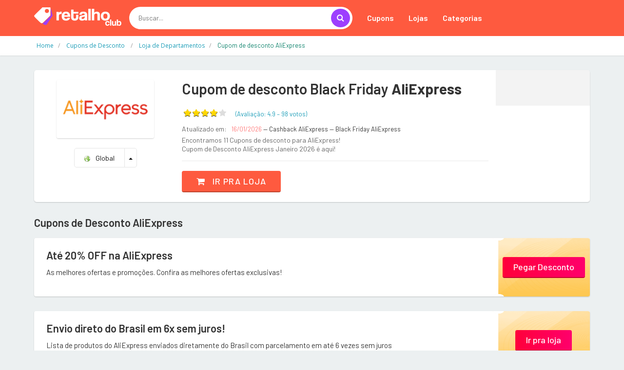

--- FILE ---
content_type: text/html; charset=UTF-8
request_url: https://www.retalhoclub.com.br/desconto/aliexpress
body_size: 17470
content:
<!DOCTYPE html>
<html dir="ltr" lang="pt-BR">
<head>
<!-- Meta -->
<meta charset="utf-8">
<meta name="viewport" content="width=device-width, initial-scale=1.0">
<meta name="description" content="Economize agora com os melhores cupons de desconto da internet. Selecione a loja e utilize os códigos promocionais na sua compra">
<meta name="keywords" content="cupom, cupom de desconto, desconto, vale desconto, vale, código, código de desconto, vale promocional, código promocional, Oferta, Liquidação, promoção, bonus, sales">
<meta name="author" content="retalhoClub">
<meta name="robots" content="all">
<title>AliExpress: As melhores ofertas e promoções - retalhoClub</title>

	
	
		<link rel="icon" href="/../images/favicon.png" type="image/x-icon"/>
		<link rel="shortcut icon" type="image/x-icon" href="/../images/favicon.png" />
		<link rel="canonical" href="https://www.retalhoclub.com.br/desconto/aliexpress">
<meta property="og:type" content="website" /> 
<meta property="og:site_name" content="retalhoClub" /> 
<meta property="og:url" content="https://www.retalhoclub.com.br/desconto/aliexpress" /> 
<meta property="og:title" content="AliExpress: As melhores ofertas e promoções - retalhoClub" /> 
<meta property="og:description" content="Economize agora com os melhores cupons de desconto da internet. Selecione a loja e utilize os códigos promocionais na sua compra" /> 
<meta property="og:image" content="https://www.retalhoclub.com.br/imagem-loja/aliexpress" /> 
<meta property="og:image:secure_url" content="https://www.retalhoclub.com.br/imagem-loja/aliexpress" /> 
<meta property="og:image:width" content="1200" /> 
<meta property="og:image:height" content="627" /> 
<meta property="og:locale" content="pt_BR" /> 
<meta name="twitter:card" content="summary_large_image">
<meta name="twitter:title" content="AliExpress: As melhores ofertas e promoções - retalhoClub">
<meta name="twitter:description" content="Economize agora com os melhores cupons de desconto da internet. Selecione a loja e utilize os códigos promocionais na sua compra">
<meta name="twitter:image" content="https://www.retalhoclub.com.br/imagem-loja/aliexpress">

<div itemscope itemtype="//schema.org/Organization">      
<meta itemprop="name" content="retalhoClub"> 
<meta property="description" content="Economize agora com os melhores cupons de desconto da internet. Selecione a loja e utilize os códigos promocionais na sua compra" /> 
<meta itemprop="url" content="https://www.retalhoclub.com.br/">
<meta itemprop="sameAs" content="https://www.ncupons.com.br/">
<meta itemprop="sameAs" content="https://www.facebook.com/nCupons"> <meta itemprop="sameAs" content="https://twitter.com/cupons_ofertas"> <meta itemprop="logo" content="https://www.retalhoclub.com.br/images/logo/logo-retalhoclub.png">
<meta itemprop="image" content="">
</div>

<!-- Bootstrap Core CSS -->
<link rel="stylesheet" href="/../assets-web/css/bootstrap.min.css">

<!-- Customizable CSS -->
<style>
		:root {
		--cor_principal: #fe5a3f;
		--cor_principal_texto: #333333;
		--cor_secundaria: #9d3ffe;
		--cor_secundaria_texto: #ffffff;
		}
</style>
<link rel="stylesheet" href="/../assets-web/css/main.css">
<link rel="stylesheet" href="/../assets-web/css/owl.carousel.css">
<link rel="stylesheet" href="/../assets-web/css/owl.transitions.css">
<link rel="stylesheet" href="/../assets-web/css/config.css">

<!-- Icons/Glyphs -->
<link rel="stylesheet" href="/../assets-web/css/font-awesome.css">

<!-- Fonts -->
<link href='https://fonts.googleapis.com/css?family=Open+Sans:400,300,400italic,600,600italic,700,700italic,800|Montserrat:400,700|Roboto:300,400,500,700|Barlow:200,300,300i,400,400i,500,500i,600,700,800' rel='stylesheet' type='text/css'>

<script async src="//pagead2.googlesyndication.com/pagead/js/adsbygoogle.js"></script>
<script>
  (adsbygoogle = window.adsbygoogle || []).push({
    google_ad_client: "ca-pub-3831231025825420",
    enable_page_level_ads: true
  });
</script>
	
	
<!-- Global site tag (gtag.js) - Google Analytics -->
<script async src="https://www.googletagmanager.com/gtag/js?id=UA-148579195-6"></script>
<script>
  window.dataLayer = window.dataLayer || [];
  function gtag(){dataLayer.push(arguments);}
  gtag('js', new Date());

  gtag('config', 'UA-148579195-6');

  gtag('config', 'UA-148579195-13');

  gtag('event', 'www.retalhoclub.com.br', {
  'event_category': 'URL',
  'non_interaction': true

});
  
</script>

<script type="application/ld+json">{
  "@context": "http://schema.org",
  "@graph": [
    {
      "@type": "WebSite", "url": "https://www.retalhoclub.com.br/", "potentialAction": { "@type": "SearchAction", "target": "https://www.retalhoclub.com.br/buscar?q={search_term}", "query-input": "required name=search_term"
      }
    }, 
    {
      "@type": "SiteNavigationElement",
      "url": [
        "https://www.retalhoclub.com.br/",
        "https://www.retalhoclub.com.br/cupom",
        "https://www.retalhoclub.com.br/cupons-e-ofertas"
      ]
    },
    {
      "@type": "lastReviewed",
      "dateTime": "2026-01-16T17:10:48-03:00"
    }
  ]
}</script>

</head>
<body class="cnt-home">
<!-- ============================================== HEADER ============================================== -->
<header class="header-style-1"> 
  
  <!-- ============================================== TOP MENU ============================================== -->
  
  <!-- /.header-top --> 
  <!-- ============================================== TOP MENU : END ============================================== -->
  <div class="main-header">
    <div class="container">
      <div class="row">
        <div class="col-xs-12 col-lg-2 col-sm-12 col-md-3 logo-holder"> 
          <!-- ============================================================= LOGO ============================================================= -->
          <div class="logo"> <a href="/"> <img src="/images/logo/logo-retalhoclub.png" srcset="/images/logo/logo-retalhoclub@2x.png 2x" alt="retalhoClub" > </a> </div>
          <!-- /.logo --> 
          <!-- ============================================================= LOGO : END ============================================================= --> </div>
        <!-- /.logo-holder -->
        
        <div class="col-lg-5 col-md-4 col-sm-5 col-xs-12 top-search-holder"> 
          <!-- /.contact-row --> 
          <!-- ============================================================= SEARCH AREA ============================================================= -->
          <div class="search-area">
            <form id="form-search-id" method="get" action="/buscar">
              <div class="control-group">
                  <input id="pesquisar" class="search-field" name="q" placeholder="Buscar..." autocomplete="off" />
                <a class="search-button" href="javascript:void(0);" onclick="document.getElementById('form-search-id').submit();" ></a> </div>
				<input type="submit" style="display:none">
            </form>
          </div>
          <!-- /.search-area --> 
          <!-- ============================================================= SEARCH AREA : END ============================================================= --> </div>
        <!-- /.top-search-holder -->
        
         <div class="col-lg-5 col-md-5 col-sm-12 col-xs-12 navmenu"> 
      <div class="yamm navbar navbar-default" role="navigation">
        <div class="navbar-header">
       <button data-target="#mc-horizontal-menu-collapse" data-toggle="collapse" class="navbar-toggle collapsed" type="button"> 
       <span class="sr-only">Toggle navigation</span> <span class="icon-bar"></span> <span class="icon-bar"></span> <span class="icon-bar"></span> </button>
        </div>
        <div class="nav-bg-class">
          <div class="navbar-collapse collapse" id="mc-horizontal-menu-collapse">
            <div class="nav-outer">
              <ul class="nav navbar-nav">
                <li class=" "> <a href="/cupom"  class="dropdown-toggle" >Cupons</a> 
                 
                
                </li>
                <li class="dropdown"> <a href="#" class="dropdown-toggle" data-hover="dropdown" data-toggle="dropdown">Lojas</a> 
                <ul class="dropdown-menu pages">
                    <li>
                      <div class="yamm-content">
                        <div class="row">
                          <div class="col-xs-12 col-menu">
                            <ul class="links">
								

<li><a href="/desconto/amazon"><div>Amazon</div></a></li>

<li><a href="/desconto/americanas"><div>Americanas</div></a></li>

<li><a href="/desconto/kabum"><div>Kabum</div></a></li>

<li><a href="/desconto/netshoes"><div>Netshoes</div></a></li>

<li><a href="/desconto/sephora"><div>Sephora</div></a></li>

<li><a href="/desconto/submarino"><div>Submarino</div></a></li>
								
								
								
                              	<li><a href="/desconto" ><div class="icondireita">Todas as lojas<i class="fa fa-chevron-right"></i></div></a></li>

                              </ul>
                              </div>
                              </div>
                              </div>
                              </li>
                              </ul>
                </li>
                <li class="dropdown"> <a href="#" class="dropdown-toggle" data-hover="dropdown" data-toggle="dropdown">Categorias</a> 
                <ul class="dropdown-menu pages">
                    <li>
                      <div class="yamm-content">
                        <div class="row">
                          <div class="col-xs-12 col-menu">
                            <ul class="links">
                              
<li><a href="/cupom/1111"><div>11/11 Especial</div></a></li>

<li><a href="/cupom/beleza-e-saude"><div>Beleza e Saúde</div></a></li>

<li><a href="/cupom/celulares-e-smartphones"><div>Celulares e Smartphones</div></a></li>

<li><a href="/cupom/eletrodomesticos"><div>Eletrodomésticos</div></a></li>

<li><a href="/cupom/eletronicos-e-tecnologia"><div>Eletrônicos e Tecnologia</div></a></li>

<li><a href="/cupom/maquininha-de-cartao"><div>Maquininha de Cartão</div></a></li>
<li><a href="/cupom" ><div class="icondireita"> Todas as categorias<i class="fa fa-chevron-right"></i></div></a></li>

								
                              </ul>
                              </div>
                              </div>
                              </div>
                              </li>
                              </ul>
                </li>
                
            
              </ul>
              <!-- /.navbar-nav -->
              <div class="clearfix"></div>
            </div>
            <!-- /.nav-outer --> 
          </div>
          <!-- /.navbar-collapse --> 
          
        </div>
        <!-- /.nav-bg-class --> 
      </div>
      <!-- /.navbar-default --> 
    </div>
    <!-- /.container-class --> 
    

        
        </div>
    
      <!-- /.row --> 
      
    </div>
    <!-- /.container --> 
    
  </div>
  <!-- /.main-header --> 
  
 
  
</header>

<!-- ============================================== HEADER : END ============================================== --> 
	

<div class="breadcrumb">
  <div class="container">
		<div class="breadcrumb-inner">
			<ul class="list-inline list-unstyled" itemscope="" itemtype="https://schema.org/BreadcrumbList">
				<li itemprop="itemListElement" itemscope="" itemtype="https://schema.org/ListItem"><a itemprop="item" target="_self" href="/" ><span itemprop="name" >Home</span></a><meta itemprop="position" content="1"></li>
				
				<li itemprop="itemListElement" itemscope="" itemtype="https://schema.org/ListItem"><a itemprop="item" target="_self" href="/cupom" ><span itemprop="name" >Cupons de Desconto </span></a><meta itemprop="position" content="2"></li>
				
				<li itemprop="itemListElement" itemscope="" itemtype="https://schema.org/ListItem"><a itemprop="item" target="_self" href="/cupom/loja-de-departamentos" ><span itemprop="name" >Loja de Departamentos</span></a><meta itemprop="position" content="3"></li>
				
				<li class="hidden" itemprop="itemListElement" itemscope="" itemtype="https://schema.org/ListItem"><a itemprop="item" target="_self" href="/desconto/aliexpress" ><span itemprop="name" >Cupom de desconto AliExpress</span></a><meta itemprop="position" content="4"></li>
				
				<li class='active'><span>Cupom de desconto AliExpress</span></li>
				
				
			</ul>
			
			
		
			
			
			
			
		</div><!-- /.breadcrumb-inner -->
	</div><!-- /.container -->
</div><!-- /.breadcrumb -->

<div class="body-content outer-top-ts">

<div class='container'>
		<div class='row single-product' >
			<!-- /.sidebar -->
			<div class='col-md-12'>

            <div class="detail-block pb-0 " >
				<div class="row equal wow ">
                
					     <div class="col-xs-12 col-sm-4 col-md-3 text-center ">
    <div class="product-item-holder size-big  text-center">

        <a href="/redirecionar/11027" target="_blank" ><img class="img-responsive2 br-4" src="//cdn.gadevo.com/images/lojas/aliexpress.png"  itemprop="logo"></a><!-- /.single-product-slider -->


        <!-- /.gallery-thumbs -->

    </div>
		<div class="btn-group btn-xs pt-20 dropup">
			
				
			
			
			
			
                            <button type="button" class="btn btn-default btn-xs select-paises" style="min-width: 100px"><img src="/images/flags/g.png">&nbsp;&nbsp; Global</button>

                            <button aria-expanded="false" type="button" class="btn btn-default btn-sm  select-paises dropdown-toggle" data-toggle="dropdown">
                                <span class="caret"></span>
                                <span class="sr-only">Toggle Dropdown</span>
                            </button>
                            <ul class="dropdown-menu" role="menu">

                            </ul>
                            
                        </div>					 
							 
							 
							 
							 
</div>      			
					<div class='col-sm-8 col-md-7 product-info-block'>
						<div class="product-info">
							<h1 class="name">Cupom de desconto  Black Friday <strong>AliExpress</strong> </h1>
							
							<div class="rating-reviews m-t-20">
								<div class="row">
                                <div class="col-lg-12 ">
									<div class="pull-left p-0 m-0">
										<div id="partner-rating" data-partner="extra" data-rating="4.9"></div> 

										<fieldset id='demo1' class="rating p-0 m-0" >
                  	 
                        <input class="stars" type="radio" id="star5" name="rating" value="5"    />
                        <label class = "full" for="star5" title=""></label>
                        <input class="stars" type="radio" id="star4" name="rating" value="4" checked  />
                        <label class = "full" for="star4" title=""></label>
                        <input class="stars" type="radio" id="star3" name="rating" value="3"   />
                        <label class = "full" for="star3" title=""></label>
                        <input class="stars" type="radio" id="star2" name="rating" value="2"   />
                        <label class = "full" for="star2" title=""></label>
                        <input class="stars" type="radio" id="star1" name="rating" value="1"  />
                        <label class = "full" for="star1" title=""></label>
                       
        			
                    					</fieldset>
										<div id="obrigadoRating2" style="display:none " class="p-0 m-0"><div id="obrigadoRating" class="obrigadoRating "  ><p class="ratingstars " >Obrigado pelo seu voto!</p></div></div>
 		<div id="erroRating2" style="display:none"><div id="erroRating" class="erroRating"  ><p class="ratingstars" >Você já votou!</p></div></div>
									</div>
									<div class="pull-left">
										<div class="reviews pt-5">
											<a class="lnk">(Avaliação: <span class="star-rating-avg" >4.9</span> &#8211; 
        <span class="star-rating-total">98</span> 
		<span>votos</span>)</a>
										</div>
									</div>
                                    </div>
								</div><!-- /.row -->		
							</div><!-- /.rating-reviews -->

							<div class="stock-container info-container m-t-10">
								<div class="row">
                                <div class="col-lg-12">
									<div class="pull-left">
										<div class="stock-box">
											<span class="label">Atualizado em:</span>
										</div>	
									</div>
									<div class="pull-left">
										<div class="stock-box">
											<span class="value">16/01/2026 </span>
											<span class=""> &#8212; Cashback AliExpress</span>
											<span class=""> &#8212; Black Friday AliExpress</span>
										</div>	
									</div>
                                    </div>
									<div class="col-lg-12 pt-5">
									<div class="pull-left">
										<div class="stock-box">
											<span class="label">Encontramos 11 Cupons de desconto para AliExpress!</span>
											<span class="label">Cupom de Desconto  AliExpress Janeiro 2026 é aqui!</span>
										</div>	
									</div>
									
                                    </div>
								</div><!-- /.row -->	
							</div><!-- /.stock-container -->

		

							<!-- /.price-container -->

							<div class="quantity-container info-container ">
								<div class="row">
									
									<div class="add-btn">
										<a href="/redirecionar/11027" target="_blank" class="btn btn-primary"><i class="fa fa-shopping-cart inner-right-vs"></i> Ir pra loja</a>
									</div>

								</div><!-- /.row -->
							</div><!-- /.quantity-container -->

							

							

							
						</div><!-- /.product-info -->
					</div><!-- /.col-sm-7 -->
                    <div class="col-lg-2 col-sm-12 col-md-2 p-0 m-0  store-first" >
                    <div class="store-details text-center">
						<center><div class="addthis_inline_share_toolbox "></div> </center>
						

					
                     
                    </div>
                    </div>
				</div><!-- /.row -->
                </div>
					
	
				
        <section class="section wow fadeInUp pt-25">
          <h3 class="section-title pb-20">Cupons de Desconto  AliExpress</h3>
          
			
<div class="category-product coupons-section coupons-section-inner outer-top-xs ">
	<div class="row coupons-deals">
	 	<div class='col-sm-12 col-md-12 col-lg-12 wow fadeInUp'>
	
<div class='item'>
	<div class="products">
		<div class="product product-pq">
			<div class="product-image">
				<div class="image">
					<h3 class="name"><a href="/redirecionar/11027" target="_blank">Até 20% OFF na  AliExpress</a></h3>
					<div class="brand">As melhores ofertas e promoções. Confira as melhores ofertas exclusivas!</div>
				</div>
			</div>
			<div class="product-info text-left">
				<div class="discount"></div>
				<div class="show-code"><a href="/redirecionar/11027" target="_blank">Pegar Desconto</a></div>
				<div class="discount"></div>
			</div>
		</div>
	</div>	
</div>

<div class='item'>
	<div class="products">
		<div class="product product-pq">
			<div class="product-image">
				<div class="image">
					<h3 class="name"><a href="/redirecionar/2034214" target='_blank'>Envio direto do Brasil em 6x sem juros!</a></h3>
					<div class="brand">Lista de produtos do AliExpress enviados diretamente do Brasil com parcelamento em até 6 vezes sem juros</div>
				</div>
			</div>
			<div class="product-info text-left">
				<div class="discount"></div>
				<div class="show-code">
<a href="/redirecionar/2034214" target="_blank">Ir pra loja</a>
</div>
				<div class="discount"></div>
			</div>
		</div>
	</div>	
</div>

<div class='item'>
	<div class="products">
		<div class="product product-pq">
			<div class="product-image">
				<div class="image">
					<h3 class="name"><a href="/redirecionar/2019777" target='_blank'>O MELHOR da Black Friday - Vem conferir!</a></h3>
					<div class="brand">Os maiores descontos e os melhores cupons!</div>
				</div>
			</div>
			<div class="product-info text-left">
				<div class="discount"></div>
				<div class="show-code">
<a href="/redirecionar/2019777" target="_blank">Ir pra loja</a>
</div>
				<div class="discount"></div>
			</div>
		</div>
	</div>	
</div>

<div class='item'>
	<div class="products">
		<div class="product product-pq">
			<div class="product-image">
				<div class="image">
					<h3 class="name"><a href="/redirecionar/2011819" target='_blank'>Até 80% de desconto em Top items abaixo de $5</a></h3>
					<div class="brand">Até 80% de desconto em Top items abaixo de $5</div>
				</div>
			</div>
			<div class="product-info text-left">
				<div class="discount"></div>
				<div class="show-code">
<a href="/redirecionar/2011819" target="_blank">Ir pra loja</a>
</div>
				<div class="discount"></div>
			</div>
		</div>
	</div>	
</div>

<div class='item'>
	<div class="products">
		<div class="product product-pq">
			<div class="product-image">
				<div class="image">
					<h3 class="name"><a href="/redirecionar/2011820" target='_blank'>Descontos de até R$ 200</a></h3>
					<div class="brand"></div>
				</div>
			</div>
			<div class="product-info text-left">
				<div class="discount"></div>
				<div class="show-code">
<a href="/redirecionar/2011820" target="_blank">Ir pra loja</a>
</div>
				<div class="discount"></div>
			</div>
		</div>
	</div>	
</div>

<div class='item'>
	<div class="products">
		<div class="product product-pq">
			<div class="product-image">
				<div class="image">
					<h3 class="name"><a href="/redirecionar/2011821" target='_blank'>Receba até $4 em cupons</a></h3>
					<div class="brand">Inscreva-se no AliExpress hoje e receba até $4 em cupons</div>
				</div>
			</div>
			<div class="product-info text-left">
				<div class="discount"></div>
				<div class="show-code">
<a href="/redirecionar/2011821" target="_blank">Ir pra loja</a>
</div>
				<div class="discount"></div>
			</div>
		</div>
	</div>	
</div>

<div class='item'>
	<div class="products">
		<div class="product product-pq">
			<div class="product-image">
				<div class="image">
					<h3 class="name"><a href="/redirecionar/2011822" target='_blank'>Tecnologia: Até 50% OFF</a></h3>
					<div class="brand"></div>
				</div>
			</div>
			<div class="product-info text-left">
				<div class="discount"></div>
				<div class="show-code">
<a href="/redirecionar/2011822" target="_blank">Ir pra loja</a>
</div>
				<div class="discount"></div>
			</div>
		</div>
	</div>	
</div>

<div class='item'>
	<div class="products">
		<div class="product product-pq">
			<div class="product-image">
				<div class="image">
					<h3 class="name"><a href="/redirecionar/2011823" target='_blank'>Moda e Acessórios: Até 57% OFF</a></h3>
					<div class="brand"></div>
				</div>
			</div>
			<div class="product-info text-left">
				<div class="discount"></div>
				<div class="show-code">
<a href="/redirecionar/2011823" target="_blank">Ir pra loja</a>
</div>
				<div class="discount"></div>
			</div>
		</div>
	</div>	
</div>

<div class='item'>
	<div class="products">
		<div class="product product-pq">
			<div class="product-image">
				<div class="image">
					<h3 class="name"><a href="/redirecionar/2034999" target='_blank'>OFERTAS com até 50% OFF </a></h3>
					<div class="brand"></div>
				</div>
			</div>
			<div class="product-info text-left">
				<div class="discount"></div>
				<div class="show-code">
<a href="/redirecionar/2034999" target="_blank">Ir pra loja</a>
</div>
				<div class="discount"></div>
			</div>
		</div>
	</div>	
</div>

<div class='item'>
	<div class="products">
		<div class="product product-pq">
			<div class="product-image">
				<div class="image">
					<h3 class="name"><a href="/redirecionar/2035001" target='_blank'>Até 70% OFF nas MELHORES MARCAS do ALIEXPRESS</a></h3>
					<div class="brand"></div>
				</div>
			</div>
			<div class="product-info text-left">
				<div class="discount"></div>
				<div class="show-code">
<a href="/redirecionar/2035001" target="_blank">Ir pra loja</a>
</div>
				<div class="discount"></div>
			</div>
		</div>
	</div>	
</div>

<div class='item'>
	<div class="products">
		<div class="product product-pq">
			<div class="product-image">
				<div class="image">
					<h3 class="name"><a href="/redirecionar/2035000" target='_blank'>OS MAIS VENDIDOS com até 70% OFF</a></h3>
					<div class="brand"></div>
				</div>
			</div>
			<div class="product-info text-left">
				<div class="discount"></div>
				<div class="show-code">
<a href="/redirecionar/2035000" target="_blank">Ir pra loja</a>
</div>
				<div class="discount"></div>
			</div>
		</div>
	</div>	
</div>
	
	
	
	
	
	
	
	
</div>	

</div>
                <!-- /.row --> 
              </div>		
			
			
        </section>
				

				
				
			
				
				
				
				
				<div class="product-tabs inner-bottom-xs  wow fadeInUp">
					<div class="row">
						<div class="col-sm-3">
							<ul id="product-tabs" class="nav nav-tabs nav-tab-cell">
								
<li class="active"><a data-toggle="tab" href="#expired">Cupons expirados</a></li>
								<li class=""><a data-toggle="tab" href="#howtouse">Como usar os cupons</a></li>
                                <li><a data-toggle="tab" href="#vendor">Sobre AliExpress</a></li>
								
<li><a data-toggle="tab" href="#offers">Lojas em destaque</a></li>
								
								<li><a data-toggle="tab" href="#cashback">O que é cashback?</a></li>
							</ul><!-- /.nav-tabs #product-tabs -->
						</div>
						<div class="col-sm-9">

							<div class="tab-content">
								
								
<div id="expired" class="tab-pane active">
<div class="product-tab">
<h3>Alguns ainda podem funcionar</h3>
<div class="row p-10" style="">

                    

<div class="col-sm-12 cupomexpirado  ">
	<div class=" ">
		
		<div class="pull-left"><p class='' title='R$ 35 OFF em compras acima de R$ 400'>R$ 35 OFF em compras acima de R$ 400</p></div>
		<div class="cupomexpirado-cupom pull-rig ht">
			<i class="fa fa-tags"></i><span>LUCKY9</span><a href="/redirecionar/2022460" target="_blank" class="btn btn-sm btn-info" onclick="setClipboard('LUCKY9')" data-toggle="tooltip" data-placement="bottom" title="Copiar e ir pra loja"><i class="fa fa-chevron-right"></i></a>
		</div>
		</div>
	
</div>


                    

<div class="col-sm-12 cupomexpirado  ">
	<div class=" ">
		
		<div class="pull-left"><p class='' title='$10 OFF $100'>$10 OFF $100</p></div>
		<div class="cupomexpirado-cupom pull-rig ht">
			<i class="fa fa-tags"></i><span>LUCKY9</span><a href="/redirecionar/2022476" target="_blank" class="btn btn-sm btn-info" onclick="setClipboard('LUCKY9')" data-toggle="tooltip" data-placement="bottom" title="Copiar e ir pra loja"><i class="fa fa-chevron-right"></i></a>
		</div>
		</div>
	
</div>


                    

<div class="col-sm-12 cupomexpirado  ">
	<div class=" ">
		
		<div class="pull-left"><p class='' title='Novos Clientes: $6 OFF para compras acima de $7'>Novos Clientes: $6 OFF para compras acima de $7</p></div>
		<div class="cupomexpirado-cupom pull-rig ht">
			<i class="fa fa-tags"></i><span>NEW0328</span><a href="/redirecionar/2022480" target="_blank" class="btn btn-sm btn-info" onclick="setClipboard('NEW0328')" data-toggle="tooltip" data-placement="bottom" title="Copiar e ir pra loja"><i class="fa fa-chevron-right"></i></a>
		</div>
		</div>
	
</div>


                    

<div class="col-sm-12 cupomexpirado  ">
	<div class=" ">
		
		<div class="pull-left"><p class='' title='$5 OFF em todo o site'>$5 OFF em todo o site</p></div>
		<div class="cupomexpirado-cupom pull-rig ht">
			<i class="fa fa-tags"></i><span>GanheDV</span><a href="/redirecionar/2025958" target="_blank" class="btn btn-sm btn-info" onclick="setClipboard('GanheDV')" data-toggle="tooltip" data-placement="bottom" title="Copiar e ir pra loja"><i class="fa fa-chevron-right"></i></a>
		</div>
		</div>
	
</div>


                    

<div class="col-sm-12 cupomexpirado  ">
	<div class=" ">
		
		<div class="pull-left"><p class='' title='$5 OFF $50'>$5 OFF $50</p></div>
		<div class="cupomexpirado-cupom pull-rig ht">
			<i class="fa fa-tags"></i><span>SAVE5</span><a href="/redirecionar/2022479" target="_blank" class="btn btn-sm btn-info" onclick="setClipboard('SAVE5')" data-toggle="tooltip" data-placement="bottom" title="Copiar e ir pra loja"><i class="fa fa-chevron-right"></i></a>
		</div>
		</div>
	
</div>


                    

<div class="col-sm-12 cupomexpirado  ">
	<div class=" ">
		
		<div class="pull-left"><p class='' title='$7 OFF - Cupom Exclusivo!'>$7 OFF - Cupom Exclusivo!</p></div>
		<div class="cupomexpirado-cupom pull-rig ht">
			<i class="fa fa-tags"></i><span>GDEVOLTA</span><a href="/redirecionar/2028653" target="_blank" class="btn btn-sm btn-info" onclick="setClipboard('GDEVOLTA')" data-toggle="tooltip" data-placement="bottom" title="Copiar e ir pra loja"><i class="fa fa-chevron-right"></i></a>
		</div>
		</div>
	
</div>


                    

<div class="col-sm-12 cupomexpirado  ">
	<div class=" ">
		
		<div class="pull-left"><p class='' title='$3 OFF $30'>$3 OFF $30</p></div>
		<div class="cupomexpirado-cupom pull-rig ht">
			<i class="fa fa-tags"></i><span>SAVE3</span><a href="/redirecionar/2022478" target="_blank" class="btn btn-sm btn-info" onclick="setClipboard('SAVE3')" data-toggle="tooltip" data-placement="bottom" title="Copiar e ir pra loja"><i class="fa fa-chevron-right"></i></a>
		</div>
		</div>
	
</div>


                    

<div class="col-sm-12 cupomexpirado  ">
	<div class=" ">
		
		<div class="pull-left"><p class='' title='U$30 OFF acima de U$199'>U$30 OFF acima de U$199</p></div>
		<div class="cupomexpirado-cupom pull-rig ht">
			<i class="fa fa-tags"></i><span>black30</span><a href="/redirecionar/2029268" target="_blank" class="btn btn-sm btn-info" onclick="setClipboard('black30')" data-toggle="tooltip" data-placement="bottom" title="Copiar e ir pra loja"><i class="fa fa-chevron-right"></i></a>
		</div>
		</div>
	
</div>


                    

<div class="col-sm-12 cupomexpirado  ">
	<div class=" ">
		
		<div class="pull-left"><p class='' title='$10 acima de $100'>$10 acima de $100</p></div>
		<div class="cupomexpirado-cupom pull-rig ht">
			<i class="fa fa-tags"></i><span>AMBF10</span><a href="/redirecionar/2029269" target="_blank" class="btn btn-sm btn-info" onclick="setClipboard('AMBF10')" data-toggle="tooltip" data-placement="bottom" title="Copiar e ir pra loja"><i class="fa fa-chevron-right"></i></a>
		</div>
		</div>
	
</div>


                    

<div class="col-sm-12 cupomexpirado  ">
	<div class=" ">
		
		<div class="pull-left"><p class='' title='$4 OFF em pedidos acima de $5'>$4 OFF em pedidos acima de $5</p></div>
		<div class="cupomexpirado-cupom pull-rig ht">
			<i class="fa fa-tags"></i><span>AMBFN4</span><a href="/redirecionar/2029270" target="_blank" class="btn btn-sm btn-info" onclick="setClipboard('AMBFN4')" data-toggle="tooltip" data-placement="bottom" title="Copiar e ir pra loja"><i class="fa fa-chevron-right"></i></a>
		</div>
		</div>
	
</div>


                    

<div class="col-sm-12 cupomexpirado  ">
	<div class=" ">
		
		<div class="pull-left"><p class='' title='U$15 OFF acima de U$99'>U$15 OFF acima de U$99</p></div>
		<div class="cupomexpirado-cupom pull-rig ht">
			<i class="fa fa-tags"></i><span>black15</span><a href="/redirecionar/2029267" target="_blank" class="btn btn-sm btn-info" onclick="setClipboard('black15')" data-toggle="tooltip" data-placement="bottom" title="Copiar e ir pra loja"><i class="fa fa-chevron-right"></i></a>
		</div>
		</div>
	
</div>


                    

<div class="col-sm-12 cupomexpirado  ">
	<div class=" ">
		
		<div class="pull-left"><p class='' title='$10 OFF em compras a partir de $90'>$10 OFF em compras a partir de $90</p></div>
		<div class="cupomexpirado-cupom pull-rig ht">
			<i class="fa fa-tags"></i><span>2020BSW10</span><a href="/redirecionar/2034997" target="_blank" class="btn btn-sm btn-info" onclick="setClipboard('2020BSW10')" data-toggle="tooltip" data-placement="bottom" title="Copiar e ir pra loja"><i class="fa fa-chevron-right"></i></a>
		</div>
		</div>
	
</div>


                    

<div class="col-sm-12 cupomexpirado  ">
	<div class=" ">
		
		<div class="pull-left"><p class='' title='$7 OFF em compras a partir de $50'>$7 OFF em compras a partir de $50</p></div>
		<div class="cupomexpirado-cupom pull-rig ht">
			<i class="fa fa-tags"></i><span>2020BSW07</span><a href="/redirecionar/2034995" target="_blank" class="btn btn-sm btn-info" onclick="setClipboard('2020BSW07')" data-toggle="tooltip" data-placement="bottom" title="Copiar e ir pra loja"><i class="fa fa-chevron-right"></i></a>
		</div>
		</div>
	
</div>


                    

<div class="col-sm-12 cupomexpirado  ">
	<div class=" ">
		
		<div class="pull-left"><p class='' title='$12 OFF em compras a partir de $110'>$12 OFF em compras a partir de $110</p></div>
		<div class="cupomexpirado-cupom pull-rig ht">
			<i class="fa fa-tags"></i><span>2020BSW12</span><a href="/redirecionar/2034998" target="_blank" class="btn btn-sm btn-info" onclick="setClipboard('2020BSW12')" data-toggle="tooltip" data-placement="bottom" title="Copiar e ir pra loja"><i class="fa fa-chevron-right"></i></a>
		</div>
		</div>
	
</div>


                    

<div class="col-sm-12 cupomexpirado  ">
	<div class=" ">
		
		<div class="pull-left"><p class='' title='$7 OFF em compras a partir de $50'>$7 OFF em compras a partir de $50</p></div>
		<div class="cupomexpirado-cupom pull-rig ht">
			<i class="fa fa-tags"></i><span>2020TUDO828</span><a href="/redirecionar/2034996" target="_blank" class="btn btn-sm btn-info" onclick="setClipboard('2020TUDO828')" data-toggle="tooltip" data-placement="bottom" title="Copiar e ir pra loja"><i class="fa fa-chevron-right"></i></a>
		</div>
		</div>
	
</div>


                    

<div class="col-sm-12 cupomexpirado  ">
	<div class=" ">
		
		<div class="pull-left"><p class='' title='11.11 |  $4 OFF em compras a partir de $30'>11.11 |  $4 OFF em compras a partir de $30</p></div>
		<div class="cupomexpirado-cupom pull-rig ht">
			<i class="fa fa-tags"></i><span>SINGLEDAY4</span><a href="/redirecionar/2037046" target="_blank" class="btn btn-sm btn-info" onclick="setClipboard('SINGLEDAY4')" data-toggle="tooltip" data-placement="bottom" title="Copiar e ir pra loja"><i class="fa fa-chevron-right"></i></a>
		</div>
		</div>
	
</div>


                    

<div class="col-sm-12 cupomexpirado  ">
	<div class=" ">
		
		<div class="pull-left"><p class='' title='$3 OFF em compras a partir de $20'>$3 OFF em compras a partir de $20</p></div>
		<div class="cupomexpirado-cupom pull-rig ht">
			<i class="fa fa-tags"></i><span>GIZ828</span><a href="/redirecionar/2034994" target="_blank" class="btn btn-sm btn-info" onclick="setClipboard('GIZ828')" data-toggle="tooltip" data-placement="bottom" title="Copiar e ir pra loja"><i class="fa fa-chevron-right"></i></a>
		</div>
		</div>
	
</div>


                    

<div class="col-sm-12 cupomexpirado  ">
	<div class=" ">
		
		<div class="pull-left"><p class='' title='11.11 | $12 OFF em compras a partir de $110'>11.11 | $12 OFF em compras a partir de $110</p></div>
		<div class="cupomexpirado-cupom pull-rig ht">
			<i class="fa fa-tags"></i><span>SINGLEDAY12</span><a href="/redirecionar/2037049" target="_blank" class="btn btn-sm btn-info" onclick="setClipboard('SINGLEDAY12')" data-toggle="tooltip" data-placement="bottom" title="Copiar e ir pra loja"><i class="fa fa-chevron-right"></i></a>
		</div>
		</div>
	
</div>


                    

<div class="col-sm-12 cupomexpirado  ">
	<div class=" ">
		
		<div class="pull-left"><p class='' title='11.11 | $4 OFF em compras a partir de $5'>11.11 | $4 OFF em compras a partir de $5</p></div>
		<div class="cupomexpirado-cupom pull-rig ht">
			<i class="fa fa-tags"></i><span>SINGLENEW11</span><a href="/redirecionar/2037045" target="_blank" class="btn btn-sm btn-info" onclick="setClipboard('SINGLENEW11')" data-toggle="tooltip" data-placement="bottom" title="Copiar e ir pra loja"><i class="fa fa-chevron-right"></i></a>
		</div>
		</div>
	
</div>


                    

<div class="col-sm-12 cupomexpirado  ">
	<div class=" ">
		
		<div class="pull-left"><p class='' title='11.11 |  $7 OFF em compras a partir de $50'>11.11 |  $7 OFF em compras a partir de $50</p></div>
		<div class="cupomexpirado-cupom pull-rig ht">
			<i class="fa fa-tags"></i><span>TUDOCODE11507</span><a href="/redirecionar/2037051" target="_blank" class="btn btn-sm btn-info" onclick="setClipboard('TUDOCODE11507')" data-toggle="tooltip" data-placement="bottom" title="Copiar e ir pra loja"><i class="fa fa-chevron-right"></i></a>
		</div>
		</div>
	
</div>


</div>
</div>
</div>
																<div id="howtouse" class="tab-pane in ">
									<div class="product-tab">
										<div class="row">
                                             <div class="col-sm-6  ">
                                             
                                                         <h4 class="modal-title ">Link de Desconto <span>(sem código)</span>:</h4><br>

                                                         
                                                         <h5 style="font-weight:400; padding-left:20px;"><span><strong>1.</strong></span> Clique no botão <span><strong>Ir pra loja</strong>; </span></h5>

                                                         <h5 style="font-weight:400; padding-left:20px;"><span><strong>2.</strong></span> Você será redirecionado para o site da loja;</h5>

                                                         <h5 style="font-weight:400; padding-left:20px;"><span><strong>3.</strong></span> O desconto aparecerá diretamente no valor do produto ou quando ele for adicionado no carrinho de compras.</h5>

                                          
                                             
                                             </div>
                                             <div class="col-sm-6">
                                              
                                                         <h4 class="modal-title ">Cupom de Desconto <span>(com código)</span>:</h4><br>

                                                         
                                                         <h5 style="font-weight:400; padding-left:20px;"><span><strong>1.</strong></span> Clique no botão <span><strong>Pegar Oferta</strong>; </span></h5>

                                                         <h5 style="font-weight:400; padding-left:20px;"><span><strong>2.</strong></span> Em seguida, clique em <span><strong>Copiar Código</strong></span> para salvá-lo na memória do computador e logo depois clique no botão <span><strong>Ir pra loja</strong></span>;</h5>

                                                         <h5 style="font-weight:400; padding-left:20px;"><span><strong>3.</strong></span> Já no site e com seus produtos escolhidos, vá para o carrinho e cole o código na área especificada pela loja.</h5>
                                              
                                              </div><div class="col-sm-12" ><div class="panel panel-default ">
                            <div class="panel-body">
                            <span><strong>Importante:</strong> Todos os cupons possuem regras e excecões de utilização. Fique sempre atento à elas para saber quais produtos estão incluídos na promoção!                             </div>
                        </div></div>
                                              
                                                  
                                            
                                            
                                        </div>
									</div>	
								</div><!-- /.tab-pane -->
								<div id="vendor" class="tab-pane">
									<div class="product-tab">
                                      	<h3>Cupom de Desconto / Vale Presente AliExpress Janeiro 2026</h3>
										<p class="text"> A Aliexpress faz parte do grupo chinês Alibaba, que foi fundado em Jack Ma em 1999. Ele é o maior site da China e um dos maiores do mundo. Também fazem parte do grupo Alibaba: Alibaba Group, Taobao Marketplace, Tmall.com, Juhuasuan, AliExpress, Alibaba.com, 1688.com, Alimama , Alibaba Computação em Nuvens, YunOS, AliTelecom , HiChina, Taobao Travel, Xiami, Laiwang, Alipay. A AliExpress é um dos braços de ecommerce do grupo Alibaba, que em Setembro de 2014, efetuou o maior IPO (oferta publica de ações) da história com um valor de mercado de US$230 bilhões. Somente este número já traz mais confiança na hora de comprar neste que é o maior marketplace de produtos chineses do mundo. Para fazer parte do maior marketplace do mundo, a AliExpress conta com 40 categorias principais e mais de 200 sub-categorias, com produtos de todas as áreas, tipos e preços. Ao contrário das maiores das lojas virtuais brasileiras, o Alixpress funciona como um Marketplace que agrega várias lojas e vendedores. Um modelo similar ao mercado livre. <br><br>O Aliexpress chegou ao Brasil a poucos anos atrás, mas já é um dos sites com maior número de vendas e acessos no Brasil e tem mais de 3 milhões de fãs no Facebook. Como? Oferecendo os melhores preços em celulares, roupas, vestidos, blusas e etc. Usando o Ganhe de Volta para visitar a Aliexpress os preços ficam ainda mais baratos, já que damos uma % do valor da sua compra de volta. Muita gente se pergunta: comprar na Aliexpress é seguro? A Aliexpress é confiável? Sim! Mas é preciso ter cuidado a comprar com algumas lojas. Para saber quais são as mais confiáveis, basta olhar se a avaliação dela é positiva no próprio site da Aliexpress. O grande problema da Alixpress é sua entrega, como os produtos veem da China, as entregas costumam demorar mais de dois meses. Mas tem o lado bom, quase sempre a Aliexpress oferece cupons de frete grátis no Ganhe de Volta! O Aliexpress quase sempre oferece entrega gratuita. O Ganhe de Volta sempre tem o melhor cupom de desconto exclusivo grátis da Aliexpress. Somos o site que mais vende para a Aliexpress no Brasil! Com isso o Ganhe de Volta consegue descontos exclusivos e cupom de desconto grátis que dá até 50% de desconto em alguns produtos, como celulares, Smartphones, eletrodomésticos, lavadoras, computadores e móveis e mais dinheiro de volta. Quase sempre o Ganhe de Volta disponibiliza cupom frete grátis da Ali Express. As principais categorias da Aliexpress são Roupas e Acessórios, Jóias e Relógios, Automotivo, Esporte e Lazer, Bolsa e Sapatos, Beleza e Saúde, Casa e Jardim, Infantil, Eletrônicos. O Aliexpress oferece como meio de pagamento cartão Visa, Mastercard, Maestro, Boleto, débito online Banco do Brasil, Itaú, Santander, HSBC, Bradesco. Cupom de desconto Aliexpress celular Julho 2015. A Aliexpress chegou a pouco tempo no Brasil, mas já lidera as vendas. De acordo com o Ibope E-commerce, a Aliexpress realizou 11 milhões de vendas, deixando em segundo lugar a B2W ( Americanas.com e Submarino) em segundo lugar. Isso investindo muito pouco em divulgação. Segundo estimativa do Estadão, a Aliexpress não investe nem US$ 300 mil por mês, 10 vezes menos que sites do mesmo porte. Segundo estimativas, 60% das vendas são relacionados a produtos de moda e acessório, com público em sua maioria composto por mulheres.Segundo levantamento feito pelo Ibope E-commerce, a AliExpress, loja online do grupo chinês Alibaba, é o e-commerce com maior número de vendas no Brasil. Entre julho e setembro, o site abocanhou 11 milhões de vendas, contra 7,2 milhões do B2W, conglomerado que reúne nomes como Americanas.com e Submarino. Internacionalmente, seu maior concorrente é o Ebay. A maioria das pessoas que compram na Aliexpress costumam relatar que não pagaram impostos e taxas de importação. Segundo a Receita Federal, eles tem estudado junto com a Alibaba uma maneira de facilitar a cobrança e agilizar a entrega. Esse ano a previsão é de que a Aliexpress venda 1 bilhão de reais.<br><h3>Roupas, eletrônicos, e AliOfertas com Cupom de Desconto Aliexpress</h3><p>Aliexpress
 é um dos maiores marketplaces do mundo! Milhares de fabricantes e lojas
 vendem seus produtos no site. O site tem uma grande variedade de 
produtos, principalmente roupas para mulheres. Usando o Ganhe de Volta você 
encontra as melhores ofertas, AliOfertas, descontos e promoções. Com o Ganhe de Volta você terá cupom grátis de desconto para comprar vestidos, blusas,
 relógios e muito mais. No Ganhe de Volta você irá comprar com os melhores 
cupons de desconto grátis da Aliexpress em itens de informática, jogos e
 games (computador, notebook, ultrabook de marcas como DELL, HP, Asus, 
Lenovo, CCE, Positivo, Windows 8), impressora, monitor, sempre com as 
melhores ofertas. Ganhe de Volta também oferece código de desconto para você 
comprar na Aliexpress brinquedos, calçados, câmeras digitais, 
filmadoras, capinhas personalizadas, celulares, colchoes, games, jogos, 
instrumentos musicais, malas, livros, perfumes, cosméticos, maquiagens, 
pesca, pet shop, xbox, Playstation, celulares, passagens áreas, moda, 
smartphones sempre com as melhores promoções, código de desconto e 
ofertas. No Ganhe de Volta sempre conseguimos oferecer o melhor cupom de 
desconto móveis Aliexpress e cupom de desconto smartphone Aliexpress. 
Cupom de desconto grátis Aliexpress só no Ganhe de Volta. A grande especialidade
 do Ganhe de Volta é oferecer cupom de desconto grátis roupas moda cosméticos na
 Aliexpress. </p><h3>O Site da Alixpress é seguro? A Aliexpress é confiável?</h3><p>A
 Aliexpress é muito seguro e confiável, mas é preciso escolher bem em 
quais lojas comprar. Para ficar tranquilo, basta escolher os vendedores 
corretos, observando sua avaliação no site. Também é possível ver o 
comentário de outros consumidores. O Aliexpress oferece como meio de 
pagamento cartão Visa, Mastercard, Maetro, Boleto, débito online Banco 
do Brasil, Itaú, Santander, HSBC, Bradesco, paypal. Com o Ganhe de Volta, você 
paga ainda menos, usando os cupons de descontos do Aliexpress. Você pode
 parcelas sua compra no Aliexpress dependendo do seu cartão de crédito. 
Você pode comprar qualquer outro produto na Aliexpress porque ela tem um
 site seguro, mas cuidado ao escolher o vendedor. O Ganhe de Volta só tem 
parceria com sites confiáveis e seguros. Acompanhe seus pedidos 
diretamente no site da Aliexpress. </p>
<p>Em caso de problemas você, você tem três opções para solicitar seu dinheiro de volta:</p>
<ul><li>Falar com o vendedor</li><li>Solicitar a devolução por formulário (<a rel="nofollow" href="http://help.aliexpress.com/make_refund_request.html" target="_blank">aqui</a>)</li><li>Solicitar a devolução do dinheiro à AliExpress (<a rel="nofollow" href="http://help.aliexpress.com/file_claim.html" target="_blank">aqui</a>)</li></ul>
<h3>Fale com a AliExpress</h3>
<p>O Aliexpress tem status “ruim” no Reclame Aqui. O atendimento e 
serviço deles está melhorando, o site tem 100% das reclamações 
atendidas, mas apenas 45,9% com solução. Para entrar em contato com a 
AliExpress você pode ir até a Central de Ajuda inteiramente em português
 e de lá abrir um chat para atendimento online em português das 8 às 
17h. Problemas com a ALIEXPRESS podem ser resolvidos clicando no link 
“ajuda” ou “proteção ao consumidor” localizada na aba superior. 
Aliexpress oferece produtos com preços muito baixos, e por isso nem 
sempre seus produtos são de qualidade.</p><p> Para entrar em contato com a AliExpress você pode ir até a <a rel="nofollow" href="http://activities.aliexpress.com/pt/help/home.php" target="_blank">Central de Ajuda</a> inteiramente em português e de lá abrir um chat para atendimento online em português das 8 às 17h.</p>
<p>Você pode encontrar mais informações neste <a rel="nofollow" href="http://g1.globo.com/economia/mercados/noticia/2014/09/alibaba-e-40-questoes.html" target="_blank">matéria da Globo</a> e em sua página na <a rel="nofollow" href="http://pt.wikipedia.org/wiki/Alibaba_Group" target="_blank">Wikipédia</a>.</p><h3><span style="line-height: 1.42857143;">Cupom de Frete Grátis no Aliexpress?</span></h3><p>O
 Aliexpress costuma oferecer promoções, código de descontos e cupom de 
frete grátis no Ganhe de Volta. Geralmente, a Aliexpress oferece o frete grátis 
através de cupom no Ganhe de Volta. O Ganhe de Volta avisa seus clientes quando ele 
consegue um cupom de frete grátis da Aliexpress. Com o cupom mania 
grátis do Ganhe de Volta você terá um desconto maior que o valor do frete do 
Aliexpress, dessa maneira, faz sentido você comprar um celular usando o 
cupom de desconto grátis do Ganhe de Volta. O prazo de entrega costuma ser de 
mais de 2 meses, mas depende da localização do endereço do cliente.  
Essa demora acontece porque o produto vem da China de navio.</p><h3>Como conseguir Cupom de desconto Aliexpress Julho 2015?</h3><p>Veja
 a lista de Cupons de Desconto Grátis no Ganhe de Volta e encontre as melhores 
opções de Cupom de Desconto Aliexpress Julho 2015. Veja os melhores 
cupons grátis Aliexpress e economize com o melhor desconto Aliexpress 
Julho 2015. Ganhe de Volta. Você encontra no Ganhe de Volta cupom de desconto Aliexpress
 para smartphone, celulares, computadores, notebook e móveis. Com Ganhe de Volta
 você encontra o melhor cupom de desconto grátis para comprar na 
Aliexpress. Cupons de desconto grátis válido Aliexpress e algumas vezes 
frete grátis, só no Ganhe de Volta. Nem o Mercado Livre tem preços melhores que 
os cupons de descontos da Aliexpress Cupons mágicos? Não, cupons válidos
 e grátis no Aliexpress só na cia dos descontos Ganhe de Volta.</p><p>Consulte 
todos os nossos descontos e cupons Aliexpress para Julho 2015. Economize
 sempre com o melhor código de desconto Aliexpress. Várias pessoas têm 
usado cupom de desconto para comprar na Aliexpress, uma cupom mania, 
onde o Ganhe de Volta é o site com os melhores cupons de desconto grátis. Os 
cupons de desconto são válidos, reais e funcionam quando usados na 
Aliexpress. A vida é feita de descontos apenas quando se usa cupom de 
desconto do Ganhe de Volta e ainda se recebe dinheiro de volta. O cupom grátis é
 uma oferta do Ganhe de Volta para você comprar na Aliexpress. AliOfertas, Cupom
 de desconto grátis Aliexpress só no Ganhe de Volta</p><br> </p>
									</div>	
								</div>
								
<div id="offers" class="tab-pane pb-0 mb-0" >
<div class="product-tab ">							
<div class="row pr-10 pl-10 " style="">

<div class="col-md-4 col-xs-6 p-5"><a href="/desconto/chicme">Cupom de desconto ChicMe</a></div>

<div class="col-md-4 col-xs-6 p-5"><a href="/desconto/east-essence">Cupom de desconto EastEssence</a></div>

<div class="col-md-4 col-xs-6 p-5"><a href="/desconto/geekbuying">Cupom de desconto GeekBuying</a></div>

<div class="col-md-4 col-xs-6 p-5"><a href="/desconto/sunsky">Cupom de desconto SUNSKY</a></div>

<div class="col-md-4 col-xs-6 p-5"><a href="/desconto/lovely-whole-sale">Cupom de desconto LovelyWholeSale</a></div>

<div class="col-md-4 col-xs-6 p-5"><a href="/desconto/deal-extreme">Cupom de desconto DX - Deal Extreme</a></div>

<div class="col-md-4 col-xs-6 p-5"><a href="/desconto/tomtop">Cupom de desconto TomTop</a></div>

<div class="col-md-4 col-xs-6 p-5"><a href="/desconto/tvc-mall">Cupom de desconto TVC Mall</a></div>

<div class="col-md-4 col-xs-6 p-5"><a href="/desconto/bang-good">Cupom de desconto Bang Good</a></div>

<div class="col-md-4 col-xs-6 p-5"><a href="/desconto/fairy-season">Cupom de desconto Fairy Season</a></div>

<div class="col-md-4 col-xs-6 p-5"><a href="/desconto/tidebuy">Cupom de desconto Tidebuy</a></div>

<div class="col-md-4 col-xs-6 p-5"><a href="/desconto/peggybuy">Cupom de desconto Peggybuy</a></div>

<div class="col-md-4 col-xs-6 p-5"><a href="/desconto/gearbest">Cupom de desconto GearBest</a></div>

<div class="col-md-4 col-xs-6 p-5"><a href="/desconto/light-in-the-box">Cupom de desconto Light in the Box</a></div>

<div class="col-md-4 col-xs-6 p-5"><a href="/desconto/whatwears">Cupom de desconto Whatwears</a></div>

<div class="col-md-4 col-xs-6 p-5"><a href="/desconto/ericdress">Cupom de desconto EricDress</a></div>

<div class="col-md-4 col-xs-6 p-5"><a href="/desconto/glasseslit">Cupom de desconto Glasseslit</a></div>

<div class="col-md-4 col-xs-6 p-5"><a href="/desconto/jd-sports">Cupom de desconto JD Sports</a></div>

</div>
</div>
</div>
																
								<div id="cashback" class="tab-pane">
										<div class="product-reviews">
																						
											<h4 class="title">Receba parte do seu <a href='https://www.ganhedevolta.com.br/?utm_source=site_cupons&utm_medium=site_cupons&utm_campaign=retalhoclub&tracking=site_cupons_retalhoclub' target='_blank'> dinheiro de volta</a> em suas compras!</h4>
											<p class="text">Cashback significa exatamente isso, dinheiro de volta. E com o </a>Ganhe de Volta</a> é assim mesmo que funciona. Você ganha uma parte do valor de todas as sus compras de volta!</p>
										
											<h4 class="title pt-10">Como ter <a href='https://www.ganhedevolta.com.br/?utm_source=site_cupons&utm_medium=site_cupons&utm_campaign=retalhoclub&tracking=site_cupons_retalhoclub' target='_blank'> cashback</a> em suas compras</h4>
											<p class="text">Com o <a href='https://www.ganhedevolta.com.br/?utm_source=site_cupons&utm_medium=site_cupons&utm_campaign=retalhoclub&tracking=site_cupons_retalhoclub' target='_blank'> Ganhe de Volta</a> você compra em suas lojas favoritas e ainda ganha parte do valor da sua compra de volta, em dinheiro! Isso mesmo, <a href='https://www.ganhedevolta.com.br/?utm_source=site_cupons&utm_medium=site_cupons&utm_campaign=retalhoclub&tracking=site_cupons_retalhoclub' target='_blank'> Ganhe dinheiro de Volta em suas compras online</a>.</p>

											<h4 class="title pt-10"><a href='https://www.ganhedevolta.com.br/?utm_source=site_cupons&utm_medium=site_cupons&utm_campaign=retalhoclub&tracking=site_cupons_retalhoclub' target='_blank'> Cadastre-se grátis agora mesmo</a>. É grátis e sempre será!</h4>
											<p class="text"></p>
											<p class="text">O <a href='https://www.ganhedevolta.com.br/?utm_source=site_cupons&utm_medium=site_cupons&utm_campaign=retalhoclub&tracking=site_cupons_retalhoclub' target='_blank'> Ganhe de Volta</a> foi eleito o melhor site de cashback do Brasil. <a href='https://www.ganhedevolta.com.br/desconto/aliexpress?utm_source=site_cupons&utm_medium=site_cupons&utm_campaign=retalhoclub&tracking=site_cupons_retalhoclub' target='_blank'> Receba cashback em sua compra no AliExpress</a>.</p>
											<p class="text"><a href='https://www.ganhedevolta.com.br/?utm_source=site_cupons&utm_medium=site_cupons&utm_campaign=retalhoclub&tracking=site_cupons_retalhoclub' target='_blank'> Cashback</a> na <a href='https://www.ganhedevolta.com.br/?utm_source=site_cupons&utm_medium=site_cupons&utm_campaign=retalhoclub&tracking=site_cupons_retalhoclub' target='_blank'> Black Friday</a> 2020 é só no <a href='https://www.ganhedevolta.com.br/?utm_source=site_cupons&utm_medium=site_cupons&utm_campaign=retalhoclub&tracking=site_cupons_retalhoclub' target='_blank'> Ganhe de Volta</a>.</p>
											
																				</div><!-- /.product-tab -->
								</div><!-- /.tab-pane -->
                                

							</div><!-- /.tab-content -->
						</div><!-- /.col -->
					</div><!-- /.row -->
				</div><!-- /.product-tabs -->

			 <!-- ============================================== RELATED PRODUCTS ============================================== -->

	
	
        
        <!-- /.section --> 
        <!-- ============================================== RELATED PRODUCTS : END ============================================== --> 
	
	
	
	
	
</div>
</div>
</div>



						



						
						
						



<section class="section coupons-section ajustar-cupons">
        <div class="container">
          <h3 class="section-title">Cupons recomendados</h3>
          
          <div class="coupons-deals">
          <div class="owl-carousel home-owl-carousel1 custom-carousel owl-theme outer-top-xs">
			  
			  
	 <div class='item item-carousel'> 

			<div class="products">
                <div class="product">
                  <div class="product-image">
                    <div class="image"> 
                     
					 <a href="/desconto/centauro"><img class="img-responsive mx-auto" src="//cdn.gadevo.com/images/lojas/centauro.png" alt="Cupons de Desconto Centauro" ></a>
                   
                           <h3 class="name"><a href="/desconto/centauro/2006011" onclick="setTimeout(function() { window.location.href='/redirecionar/2006011?act=1'; }, 100);" target="_blank">2 Polos Por R$79,99</a></h3>
                          
                          </div>
                    <!-- /.image -->
                    
                 
                  </div>
                  <!-- /.product-image -->
                  
                  <div class="product-info text-left">
                 <div class="discount"></div>
                 <div class="show-code"><a href="javascript:void(0);" onclick="showCoupon('2006011')">Pegar Oferta</a></div>
				  <p class="exp-date"></p>
                  </div>
          
                </div>
                <!-- /.product --> 
                
              </div>
			  

										  

			<div class="products">
                <div class="product">
                  <div class="product-image">
                    <div class="image"> 
                     
					 <a href="/desconto/overboard"><img class="img-responsive mx-auto" src="//cdn.gadevo.com/images/lojas/overboard.png" alt="Cupons de Desconto Overboard" ></a>
                   
                           <h3 class="name"><a href="/desconto/overboard/2046232" onclick="setTimeout(function() { window.location.href='/redirecionar/2046232?act=1'; }, 100);" target="_blank">TÊNIS VIBE COM ATÉ 58% DE DESCONTO!</a></h3>
                          
                          </div>
                    <!-- /.image -->
                    
                 
                  </div>
                  <!-- /.product-image -->
                  
                  <div class="product-info text-left">
                 <div class="discount"></div>
                 <div class="show-code"><a href="javascript:void(0);" onclick="showCoupon('2046232')">Pegar Oferta</a></div>
				  <p class="exp-date"><i class="fa fa-clock-o"></i> Válido até 23/06/2027</p>
                  </div>
          
                </div>
                <!-- /.product --> 
                
              </div>
			  

										 </div><div class='item item-carousel'> 

			<div class="products">
                <div class="product">
                  <div class="product-image">
                    <div class="image"> 
                     
					 <a href="/desconto/ponto-frio-atacado"><img class="img-responsive mx-auto" src="//cdn.gadevo.com/images/lojas/ponto-frio-atacado.png" alt="Cupons de Desconto Ponto Frio Atacado" ></a>
                   
                           <h3 class="name"><a href="/desconto/ponto-frio-atacado/2006367" onclick="setTimeout(function() { window.location.href='/redirecionar/2006367?act=1'; }, 100);" target="_blank">R$160OFF em Compras Acima De R$2000</a></h3>
                          
                          </div>
                    <!-- /.image -->
                    
                 
                  </div>
                  <!-- /.product-image -->
                  
                  <div class="product-info text-left">
                 <div class="discount"></div>
                 <div class="show-code"><a href="javascript:void(0);" onclick="showCoupon('2006367')">Pegar Oferta</a></div>
				  <p class="exp-date"></p>
                  </div>
          
                </div>
                <!-- /.product --> 
                
              </div>
			  

										  

			<div class="products">
                <div class="product">
                  <div class="product-image">
                    <div class="image"> 
                     
					 <a href="/desconto/sunsky"><img class="img-responsive mx-auto" src="//cdn.gadevo.com/images/lojas/sunsky.png" alt="Cupons de Desconto SUNSKY" ></a>
                   
                           <h3 class="name"><a href="/desconto/sunsky/2069199" onclick="setTimeout(function() { window.location.href='/redirecionar/2069199?act=1'; }, 100);" target="_blank">15% OFF for selected item</a></h3>
                          
                          </div>
                    <!-- /.image -->
                    
                 
                  </div>
                  <!-- /.product-image -->
                  
                  <div class="product-info text-left">
                 <div class="discount"></div>
                 <div class="show-code"><a href="javascript:void(0);" onclick="showCoupon('2069199')">Pegar Oferta</a></div>
				  <p class="exp-date"></p>
                  </div>
          
                </div>
                <!-- /.product --> 
                
              </div>
			  

										 </div><div class='item item-carousel'> 

			<div class="products">
                <div class="product">
                  <div class="product-image">
                    <div class="image"> 
                     
					 <a href="/desconto/sunsky"><img class="img-responsive mx-auto" src="//cdn.gadevo.com/images/lojas/sunsky.png" alt="Cupons de Desconto SUNSKY" ></a>
                   
                           <h3 class="name"><a href="/desconto/sunsky/2091270" onclick="setTimeout(function() { window.location.href='/redirecionar/2091270?act=1'; }, 100);" target="_blank">15% OFF Portable Bluetooth 5 Wireless Speaker with Clock &...</a></h3>
                          
                          </div>
                    <!-- /.image -->
                    
                 
                  </div>
                  <!-- /.product-image -->
                  
                  <div class="product-info text-left">
                 <div class="discount"></div>
                 <div class="show-code"><a href="javascript:void(0);" onclick="showCoupon('2091270')">Pegar Oferta</a></div>
				  <p class="exp-date"><i class="fa fa-clock-o"></i> Válido até 03/05/2026</p>
                  </div>
          
                </div>
                <!-- /.product --> 
                
              </div>
			  

										  

			<div class="products">
                <div class="product">
                  <div class="product-image">
                    <div class="image"> 
                     
					 <a href="/desconto/zattini"><img class="img-responsive mx-auto" src="//cdn.gadevo.com/images/lojas/zattini.png" alt="Cupons de Desconto Zattini" ></a>
                   
                           <h3 class="name"><a href="/desconto/zattini/2003838" onclick="setTimeout(function() { window.location.href='/redirecionar/2003838?act=1'; }, 100);" target="_blank">20% OFF Em Diversos Produtos </a></h3>
                          
                          </div>
                    <!-- /.image -->
                    
                 
                  </div>
                  <!-- /.product-image -->
                  
                  <div class="product-info text-left">
                 <div class="discount"></div>
                 <div class="show-code"><a href="javascript:void(0);" onclick="showCoupon('2003838')">Pegar Oferta</a></div>
				  <p class="exp-date"></p>
                  </div>
          
                </div>
                <!-- /.product --> 
                
              </div>
			  

										 </div><div class='item item-carousel'> 

			<div class="products">
                <div class="product">
                  <div class="product-image">
                    <div class="image"> 
                     
					 <a href="/desconto/pugster"><img class="img-responsive mx-auto" src="//cdn.gadevo.com/images/lojas/pugster.png" alt="Cupons de Desconto Pugster" ></a>
                   
                           <h3 class="name"><a href="/desconto/pugster/2000911" onclick="setTimeout(function() { window.location.href='/redirecionar/2000911?act=1'; }, 100);" target="_blank">Ongoing Offer      </a></h3>
                          
                          </div>
                    <!-- /.image -->
                    
                 
                  </div>
                  <!-- /.product-image -->
                  
                  <div class="product-info text-left">
                 <div class="discount"></div>
                 <div class="show-code"><a href="javascript:void(0);" onclick="showCoupon('2000911')">Pegar Oferta</a></div>
				  <p class="exp-date"></p>
                  </div>
          
                </div>
                <!-- /.product --> 
                
              </div>
			  

										  

			<div class="products">
                <div class="product">
                  <div class="product-image">
                    <div class="image"> 
                     
					 <a href="/desconto/motorola"><img class="img-responsive mx-auto" src="//cdn.gadevo.com/images/lojas/motorola.png" alt="Cupons de Desconto Motorola" ></a>
                   
                           <h3 class="name"><a href="/desconto/motorola/2031326" onclick="setTimeout(function() { window.location.href='/redirecionar/2031326?act=1'; }, 100);" target="_blank">Moto e6 Plus Por: R$ 594,15 à vista com 15% off (cartão...</a></h3>
                          
                          </div>
                    <!-- /.image -->
                    
                 
                  </div>
                  <!-- /.product-image -->
                  
                  <div class="product-info text-left">
                 <div class="discount"></div>
                 <div class="show-code"><a href="javascript:void(0);" onclick="showCoupon('2031326')">Pegar Oferta</a></div>
				  <p class="exp-date"><i class="fa fa-clock-o"></i> Válido até 07/02/2026</p>
                  </div>
          
                </div>
                <!-- /.product --> 
                
              </div>
			  

										 </div><div class='item item-carousel'> 

			<div class="products">
                <div class="product">
                  <div class="product-image">
                    <div class="image"> 
                     
					 <a href="/desconto/dzarm"><img class="img-responsive mx-auto" src="//cdn.gadevo.com/images/lojas/dzarm.png" alt="Cupons de Desconto Dzarm" ></a>
                   
                           <h3 class="name"><a href="/desconto/dzarm/2044714" onclick="setTimeout(function() { window.location.href='/redirecionar/2044714?act=1'; }, 100);" target="_blank">15%Off em todo o site!</a></h3>
                          
                          </div>
                    <!-- /.image -->
                    
                 
                  </div>
                  <!-- /.product-image -->
                  
                  <div class="product-info text-left">
                 <div class="discount"></div>
                 <div class="show-code"><a href="javascript:void(0);" onclick="showCoupon('2044714')">Pegar Oferta</a></div>
				  <p class="exp-date"><i class="fa fa-clock-o"></i> Válido até 17/05/2027</p>
                  </div>
          
                </div>
                <!-- /.product --> 
                
              </div>
			  

										  

			<div class="products">
                <div class="product">
                  <div class="product-image">
                    <div class="image"> 
                     
					 <a href="/desconto/kanui"><img class="img-responsive mx-auto" src="//cdn.gadevo.com/images/lojas/kanui.png" alt="Cupons de Desconto Kanui" ></a>
                   
                           <h3 class="name"><a href="/desconto/kanui/2020888" onclick="setTimeout(function() { window.location.href='/redirecionar/2020888?act=1'; }, 100);" target="_blank">R$ 60 OFF Nos Produtos Da Landing</a></h3>
                          
                          </div>
                    <!-- /.image -->
                    
                 
                  </div>
                  <!-- /.product-image -->
                  
                  <div class="product-info text-left">
                 <div class="discount"></div>
                 <div class="show-code"><a href="javascript:void(0);" onclick="showCoupon('2020888')">Pegar Oferta</a></div>
				  <p class="exp-date"></p>
                  </div>
          
                </div>
                <!-- /.product --> 
                
              </div>
			  

										 </div><div class='item item-carousel'> 

			<div class="products">
                <div class="product">
                  <div class="product-image">
                    <div class="image"> 
                     
					 <a href="/desconto/vans"><img class="img-responsive mx-auto" src="//cdn.gadevo.com/images/lojas/vans.png" alt="Cupons de Desconto Vans" ></a>
                   
                           <h3 class="name"><a href="/desconto/vans/2009025" onclick="setTimeout(function() { window.location.href='/redirecionar/2009025?act=1'; }, 100);" target="_blank">5% OFF Em Todo Site</a></h3>
                          
                          </div>
                    <!-- /.image -->
                    
                 
                  </div>
                  <!-- /.product-image -->
                  
                  <div class="product-info text-left">
                 <div class="discount"></div>
                 <div class="show-code"><a href="javascript:void(0);" onclick="showCoupon('2009025')">Pegar Oferta</a></div>
				  <p class="exp-date"></p>
                  </div>
          
                </div>
                <!-- /.product --> 
                
              </div>
			  

										  

			<div class="products">
                <div class="product">
                  <div class="product-image">
                    <div class="image"> 
                     
					 <a href="/desconto/mobly"><img class="img-responsive mx-auto" src="//cdn.gadevo.com/images/lojas/mobly.png" alt="Cupons de Desconto Mobly" ></a>
                   
                           <h3 class="name"><a href="/desconto/mobly/2037174" onclick="setTimeout(function() { window.location.href='/redirecionar/2037174?act=1'; }, 100);" target="_blank">Todo site com cupom de 5% OFF</a></h3>
                          
                          </div>
                    <!-- /.image -->
                    
                 
                  </div>
                  <!-- /.product-image -->
                  
                  <div class="product-info text-left">
                 <div class="discount"></div>
                 <div class="show-code"><a href="javascript:void(0);" onclick="showCoupon('2037174')">Pegar Oferta</a></div>
				  <p class="exp-date"><i class="fa fa-clock-o"></i> Válido até 25/03/2026</p>
                  </div>
          
                </div>
                <!-- /.product --> 
                
              </div>
			  

										 </div><div class='item item-carousel'> 

			<div class="products">
                <div class="product">
                  <div class="product-image">
                    <div class="image"> 
                     
					 <a href="/desconto/centauro"><img class="img-responsive mx-auto" src="//cdn.gadevo.com/images/lojas/centauro.png" alt="Cupons de Desconto Centauro" ></a>
                   
                           <h3 class="name"><a href="/desconto/centauro/2032593" onclick="setTimeout(function() { window.location.href='/redirecionar/2032593?act=1'; }, 100);" target="_blank">Monitor e pulseira Oxer com 30% de desconto (C´ódigo:...</a></h3>
                          
                          </div>
                    <!-- /.image -->
                    
                 
                  </div>
                  <!-- /.product-image -->
                  
                  <div class="product-info text-left">
                 <div class="discount"></div>
                 <div class="show-code"><a href="javascript:void(0);" onclick="showCoupon('2032593')">Pegar Oferta</a></div>
				  <p class="exp-date"><i class="fa fa-clock-o"></i> Válido até 13/02/2026</p>
                  </div>
          
                </div>
                <!-- /.product --> 
                
              </div>
			  

										  

			<div class="products">
                <div class="product">
                  <div class="product-image">
                    <div class="image"> 
                     
					 <a href="/desconto/centauro"><img class="img-responsive mx-auto" src="//cdn.gadevo.com/images/lojas/centauro.png" alt="Cupons de Desconto Centauro" ></a>
                   
                           <h3 class="name"><a href="/desconto/centauro/2059266" onclick="setTimeout(function() { window.location.href='/redirecionar/2059266?act=1'; }, 100);" target="_blank">20% OFF em vestuário de inverno(Cupom:MONITOR10)</a></h3>
                          
                          </div>
                    <!-- /.image -->
                    
                 
                  </div>
                  <!-- /.product-image -->
                  
                  <div class="product-info text-left">
                 <div class="discount"></div>
                 <div class="show-code"><a href="javascript:void(0);" onclick="showCoupon('2059266')">Pegar Oferta</a></div>
				  <p class="exp-date"><i class="fa fa-clock-o"></i> Válido até 11/05/2028</p>
                  </div>
          
                </div>
                <!-- /.product --> 
                
              </div>
			  

										 </div><div class='item item-carousel'> 

			<div class="products">
                <div class="product">
                  <div class="product-image">
                    <div class="image"> 
                     
					 <a href="/desconto/chico-rei"><img class="img-responsive mx-auto" src="//cdn.gadevo.com/images/lojas/chico-rei.png" alt="Cupons de Desconto Chico Rei" ></a>
                   
                           <h3 class="name"><a href="/desconto/chico-rei/2032833" onclick="setTimeout(function() { window.location.href='/redirecionar/2032833?act=1'; }, 100);" target="_blank">Top 10 Camisetas Com Cupom De 15% Off!</a></h3>
                          
                          </div>
                    <!-- /.image -->
                    
                 
                  </div>
                  <!-- /.product-image -->
                  
                  <div class="product-info text-left">
                 <div class="discount"></div>
                 <div class="show-code"><a href="javascript:void(0);" onclick="showCoupon('2032833')">Pegar Oferta</a></div>
				  <p class="exp-date"><i class="fa fa-clock-o"></i> Válido até 09/04/2026</p>
                  </div>
          
                </div>
                <!-- /.product --> 
                
              </div>
			  

										  

			<div class="products">
                <div class="product">
                  <div class="product-image">
                    <div class="image"> 
                     
					 <a href="/desconto/rosa-cha"><img class="img-responsive mx-auto" src="//cdn.gadevo.com/images/lojas/rosa-cha.png" alt="Cupons de Desconto Rosa Chá" ></a>
                   
                           <h3 class="name"><a href="/desconto/rosa-cha/2040085" onclick="setTimeout(function() { window.location.href='/redirecionar/2040085?act=1'; }, 100);" target="_blank">Desconto progressivo de até 60% em produtos selecionados!</a></h3>
                          
                          </div>
                    <!-- /.image -->
                    
                 
                  </div>
                  <!-- /.product-image -->
                  
                  <div class="product-info text-left">
                 <div class="discount"></div>
                 <div class="show-code"><a href="javascript:void(0);" onclick="showCoupon('2040085')">Pegar Oferta</a></div>
				  <p class="exp-date"><i class="fa fa-clock-o"></i> Válido até 05/01/2027</p>
                  </div>
          
                </div>
                <!-- /.product --> 
                
              </div>
			  

										 </div><div class='item item-carousel'>  </div> 		  
			  
            
            <!-- /.item -->
            
            
            
            <!-- /.item -->
            
            

          </div>
          
          </div>
          
         </div>
        <!-- Modal -->

        </section>









		

			
							
					
							
<script type="application/ld+json">
    [{
        "@context": "http://schema.org",
        "@type": "Store",
        "name": "AliExpress: As melhores ofertas e promoções",
        "url": "https://www.retalhoclub.com.br/desconto/aliexpress",
        "@id": "https://www.retalhoclub.com.br/desconto/aliexpress",
        "description": "Encontramos 11 Cupons de desconto para AliExpress. Não perca tempo e compre mais barato com cupom desconto AliExpress. Te ajudamos a encontrar o melhor preço, frete grátis e promoções AliExpress. Cupom de Desconto AliExpress Janeiro 2026 é aqui!",
        
		
		
		"image": [{
            "@type": "ImageObject",
            "width": 1200,
            "url": "/images/promo/facebook-share_2.png",
            "height": 628
        }, {
            "@type": "ImageObject",
            "url": "//cdn.gadevo.com/images/lojas/aliexpress.png"
        }, {
            "@type": "ImageObject",
            "url": "//cdn.gadevo.com/images/lojas/aliexpress.png",
            "width": 100,
            "height": 60
        }],
		
        "aggregateRating": [{
            "@type": "AggregateRating",
            "worstRating": 1,
            "ratingValue": 4.9,
            "bestRating": 5,
            "ratingCount": 98        }],
        
        "logo": [{
            "@type": "ImageObject",
            "url": "//cdn.gadevo.com/images/lojas/aliexpress.png",
            "width": 213,
            "height": 128
        }],
        "hasOfferCatalog": [{
            "@type": "OfferCatalog",
            "itemListElement": [{
                "@type": "ListItem",
                "item": {
                    "@type": "DiscountOffer",
                    "category": "Department",
                    "discountCurrency": "USD",
                    "name": "",
                    "priceValidUntil": "",
                    "description": "",
                    "priceCurrency": "USD"
                },
                "position": 1
            }
, {
                "@type": "ListItem",
                "item": {
                    "@type": "DiscountOffer",
                    "discountCurrency": "USD",
                    "priceCurrency": "USD",
                    "name": "Envio direto do Brasil em 6x sem juros!",
                    "description": "Lista de produtos do AliExpress enviados diretamente do Brasil com parcelamento em até 6 vezes sem juros",
                    "priceValidUntil": ""
                }
            }

, {
                "@type": "ListItem",
                "item": {
                    "@type": "DiscountOffer",
                    "discountCurrency": "USD",
                    "priceCurrency": "USD",
                    "name": "O MELHOR da Black Friday - Vem conferir!",
                    "description": "Os maiores descontos e os melhores cupons!",
                    "priceValidUntil": ""
                }
            }

, {
                "@type": "ListItem",
                "item": {
                    "@type": "DiscountOffer",
                    "discountCurrency": "USD",
                    "priceCurrency": "USD",
                    "name": "Até 80% de desconto em Top items abaixo de $5",
                    "description": "Até 80% de desconto em Top items abaixo de $5",
                    "priceValidUntil": ""
                }
            }

, {
                "@type": "ListItem",
                "item": {
                    "@type": "DiscountOffer",
                    "discountCurrency": "USD",
                    "priceCurrency": "USD",
                    "name": "Descontos de até R$ 200",
                    "description": "",
                    "priceValidUntil": ""
                }
            }

, {
                "@type": "ListItem",
                "item": {
                    "@type": "DiscountOffer",
                    "discountCurrency": "USD",
                    "priceCurrency": "USD",
                    "name": "Receba até $4 em cupons",
                    "description": "Inscreva-se no AliExpress hoje e receba até $4 em cupons",
                    "priceValidUntil": ""
                }
            }

, {
                "@type": "ListItem",
                "item": {
                    "@type": "DiscountOffer",
                    "discountCurrency": "USD",
                    "priceCurrency": "USD",
                    "name": "Tecnologia: Até 50% OFF",
                    "description": "",
                    "priceValidUntil": ""
                }
            }

, {
                "@type": "ListItem",
                "item": {
                    "@type": "DiscountOffer",
                    "discountCurrency": "USD",
                    "priceCurrency": "USD",
                    "name": "Moda e Acessórios: Até 57% OFF",
                    "description": "",
                    "priceValidUntil": ""
                }
            }

, {
                "@type": "ListItem",
                "item": {
                    "@type": "DiscountOffer",
                    "discountCurrency": "USD",
                    "priceCurrency": "USD",
                    "name": "OFERTAS com até 50% OFF ",
                    "description": "",
                    "priceValidUntil": ""
                }
            }

, {
                "@type": "ListItem",
                "item": {
                    "@type": "DiscountOffer",
                    "discountCurrency": "USD",
                    "priceCurrency": "USD",
                    "name": "Até 70% OFF nas MELHORES MARCAS do ALIEXPRESS",
                    "description": "",
                    "priceValidUntil": ""
                }
            }

, {
                "@type": "ListItem",
                "item": {
                    "@type": "DiscountOffer",
                    "discountCurrency": "USD",
                    "priceCurrency": "USD",
                    "name": "OS MAIS VENDIDOS com até 70% OFF",
                    "description": "",
                    "priceValidUntil": ""
                }
            }
],
            "numberOfItems": 11,
            "itemListOrder": "Ascending"
        }]
    }]
</script>
<footer id="footer" class="footer color-bg">
  <div class="footer-bottom">
    <div class="container">
      <div class="row">
     <div class="col-xs-12 col-sm-6 col-md-6 col-lg-3">
          <div class="module-heading">
            <h4 class="module-title">retalhoClub</h4>
          </div>
          <!-- /.module-heading -->
          
          <div class="module-body">
            <ul class='list-unstyled'>
              <li class="first">Economize agora com os melhores cupons de desconto da internet. Selecione a loja e utilize os códigos promocionais na sua compra</li>
              <li>&nbsp;</li>
              <li class="last">Tenha o seu próprio site de cupons! Entre em contato com comercial&#64;ncupons.com.br</li>
            </ul>
          </div>
          <!-- /.module-body --> 
        </div>
        <div class="col-xs-12 col-sm-6 col-md-6 col-lg-3">
          <div class="module-heading">
            <h4 class="module-title">Sobre nós</h4>
          </div>
          <!-- /.module-heading -->
          
          <div class="module-body">
            <ul class='list-unstyled'>
              <li class="first"><a href="/" >Melhores ofertas</li>
              <li><a href="/cupom" >Cupons de Desconto </li>
              <li><a href="/cupom" >Ofertas e promoções</li>
              <li><a href="/politica-de-privacidade" >Política de privacidade</a></li>
              <li><a href="https://www.ganhedevolta.com.br/?utm_source=site_cupons&utm_medium=site_cupons&utm_campaign=retalhoclub&tracking=site_cupons_retalhoclub" target="_blank" ><strong>Ganhe de Volta</strong>: Compre com cashback</li>
              <li class="last"><a href="https://www.ganhedevolta.com.br/eventos/black-friday?utm_source=site_cupons&utm_medium=site_cupons&utm_campaign=bf2020&tracking=site_cupons_bf2020" target="_blank" ><b>Black Friday 2020</b></li>
            </ul>
          </div>
          <!-- /.module-body --> 
        </div>
        <!-- /.col -->
        
        <div class="col-xs-12 col-sm-6 col-md-6 col-lg-3">
          <div class="module-heading">
            <h4 class="module-title">Lojas em destaque</h4>
          </div>
          <!-- /.module-heading -->
          
          <div class="module-body">
            <ul class='list-unstyled'>
				
<li><a href="/desconto/amazon"><div>Cupom de desconto  Amazon</div></a></li>

<li><a href="/desconto/americanas"><div>Cupom de desconto  Americanas</div></a></li>

<li><a href="/desconto/kabum"><div>Cupom de desconto  Kabum</div></a></li>

<li><a href="/desconto/netshoes"><div>Cupom de desconto  Netshoes</div></a></li>

<li><a href="/desconto/sephora"><div>Cupom de desconto  Sephora</div></a></li>

<li><a href="/desconto/submarino"><div>Cupom de desconto  Submarino</div></a></li>
            </ul>
          </div>
          <!-- /.module-body --> 
        </div>
        <!-- /.col -->
        
        <div class="col-xs-12 col-sm-6 col-md-6 col-lg-3">
          <div class="module-heading">
            <h4 class="module-title">Categorias em destaque</h4>
          </div>
          <!-- /.module-heading -->
          
          <div class="module-body">
            <ul class='list-unstyled'>
				
<li><a href="/cupom/1111"><div>Cupom de desconto  11/11 Especial</div></a></li>

<li><a href="/cupom/beleza-e-saude"><div>Cupom de desconto  Beleza e Saúde</div></a></li>

<li><a href="/cupom/celulares-e-smartphones"><div>Cupom de desconto  Celulares e Smartphones</div></a></li>

<li><a href="/cupom/eletrodomesticos"><div>Cupom de desconto  Eletrodomésticos</div></a></li>

<li><a href="/cupom/eletronicos-e-tecnologia"><div>Cupom de desconto  Eletrônicos e Tecnologia</div></a></li>

<li><a href="/cupom/maquininha-de-cartao"><div>Cupom de desconto  Maquininha de Cartão</div></a></li>
            </ul>
          </div>
          <!-- /.module-body --> 
        </div>
      </div>
    </div>
  </div>
  <div class="copyright-bar white-bg">
    <div class="container">
      <div class="col-xs-12 col-sm-7 col-md-12 col-lg-7 gadevo-info">
        &copy; 2026 <a href="https://www.ncupons.com.br/" target="_blank">Rede de Cupons</a>
      </div>
      
      <div class="col-xs-12 col-sm-5 col-md-12 col-lg-5 no-padding">
        <div class="clearfix payment-methods social">
          <ul>
	<li class='fb'><a href='https://www.facebook.com/nCupons' target='_blank' title='Facebook' ></a></li> <li class='tw'><a href='https://twitter.com/cupons_ofertas' target='_blank' title='Twitter' ></a></li>           </ul>
        </div>
        <!-- /.payment-methods --> 
      </div>
    </div>
  </div>
</footer>

</div>
<!-- /#top-banner-and-menu --> 

<script src="/../assets-web/js/jquery-1.11.1.min.js"></script> 
<script src="/../assets-web/js/bootstrap.min.js"></script> 
<script src="/../assets-web/js/bootstrap-hover-dropdown.min.js"></script> 
<script src="/../assets-web/js/owl.carousel.min.js"></script> 
<script src="/../assets-web/js/echo.min.js"></script> 
<script src="/../assets-web/js/jquery.easing-1.3.min.js"></script> 
<script src="/../assets-web/js/lightbox.min.js"></script> 
<script src="/../assets-web/js/scripts.js"></script>
<script type="text/javascript" src="//s7.addthis.com/js/300/addthis_widget.js#pubid=ra-5d87cdb34d2ba016"></script> 


	<script src="/../assets-web/js/bootstrap-typeahead.js"></script>
	<script src="/../assets-web/js/hogan-2.0.0.js"></script>
	<script type="text/javascript">
		$(document).ready(function(){
			$('#pesquisar').typeahead({
			    name: 'user',
			    template:['<div class="tt-dropdown-menuuus" onclick="location.href=\'/desconto/{{nome_link}}\'"> ',
    					  '<img style="width: 70px; height: 100%; max-height:45px; " src="//cdn.gadevo.com/images/lojas/{{nome_link}}.png">',
    					  '<span>{{nome}}</span><span class="cashbccc bg-sucess"><i class="fa fa-chevron-right "></i></span>',
    					  '</div>'
						  ].join(''),
				engine: Hogan,
				remote: '/buscar.php?q=%QUERY'
			});
			$('.typeahead.input-sm').siblings('input.tt-hint').addClass('hint-small');
			$('.typeahead.input-lg').siblings('input.tt-hint').addClass('hint-large');
		});
	</script>




<div id="MshowCoupon" class="modal fade" role="dialog">
  <div class="modal-dialog coupons-modal">

    <div class="modal-content modal-showCoupon">
	<div class="modal-body"><img class="m-30 img-loading" src="/images/preloader@2x.gif" width="24" height="24" alt=""/></div>
    </div>

  </div>
</div>
<script>
function showCoupon(id) {
var dataURL = "/?p=buscar_mostrar_oferta&id="+id;

$('.modal-showCoupon').html('<div class="modal-body"><img class="m-30 img-loading" src="/images/preloader@2x.gif" width="24" height="24" alt=""/></div>');		

	$('.modal-showCoupon').load(dataURL,function(){
		$('#MshowCoupon').modal({show:true});
	});
}	
</script>











			<script type="text/javascript">

                        $(document).ready(function () {
							
                            $("#demo1 .stars").click(function () {
                           
                                $.post('/../../lib/rating.php?loja=aliexpress&user=&idioma=pt',{rate:$(this).val()},function(d){
                                    if(d>0)
                                    {
											document.getElementById("demo1").style.display="none";										    
											document.getElementById("erroRating2").style.display="block";										    
											document.getElementById("ratingstars").style.display="none";										    
											document.getElementById("erroRating").style.opacity = 1;

                                    }else{
                                        
											document.getElementById("demo1").style.display="none";										    
											document.getElementById("obrigadoRating2").style="padding-bottom:40px;";										    
											document.getElementById("ratingstars").style.display="none";										    
											document.getElementById("obrigadoRating").style.opacity = 1;
											
                                    }
                                });
                                $(this).attr("checked");
                            });
                        });

	function setClipboard(value,redirect) {
		if(redirect) { setTimeout(function() { window.open('/redirecionar/'+redirect+'?act=1','_blank'); }, 100); }
    var tempInput = document.createElement("input");
    tempInput.style = "position: absolute; left: -1000px; top: -1000px";
    tempInput.value = value;
    document.body.appendChild(tempInput);
    tempInput.select();
    document.execCommand("copy");
    document.body.removeChild(tempInput);
	
}
</script>

		<!-- Bootstrap js -->

		
<script src="https://cdn.onesignal.com/sdks/OneSignalSDK.js" async></script>								
<script>
    var OneSignal = window.OneSignal || [];
    OneSignal.push(["init", {
      appId: "36f94e82-e925-4201-8aba-95bc891d3865",
      autoRegister: false,
      notifyButton: {
        enable: true, /* Required to use the Subscription Bell */
      /* SUBSCRIPTION BELL CUSTOMIZATIONS START HERE */
        size: 'small', /* One of 'small', 'medium', or 'large' */
        theme: 'default', /* One of 'default' (red-white) or 'inverse" (white-red) */
        position: 'bottom-left', /* Either 'bottom-left' or 'bottom-right' */
        offset: {
            bottom: '15px',
            left: '15px', /* Only applied if bottom-left */
            right: '15px' /* Only applied if bottom-right */
        },
        prenotify: true, /* Show an icon with 1 unread message for first-time site visitors */
        showCredit: false, /* Hide the OneSignal logo */
        text: {
            'tip.state.unsubscribed': "Receba nossas notificações!", // 
            'tip.state.subscribed': "Você está inscrito para receber notificações",
            'tip.state.blocked': "Você bloqueou as notificações",
            'message.prenotify': "Clique para receber notificações",
            'message.action.subscribed': "Obrigado por se inscrever!",
            'message.action.resubscribed': "Obrigado por se inscrever",
            'message.action.unsubscribed': "Você não receberá notificações novamente",
            'dialog.main.title': "Gerenciar notificações",
            'dialog.main.button.subscribe': "INSCREVER",
            'dialog.main.button.unsubscribe': "DESINSCREVER",
            'dialog.blocked.title': "Desbloquear Notificações",
            'dialog.blocked.message': "Siga estas instruções para permitir notificações:"
        },
       /*  colors: { // Customize the colors of the main button and dialog popup button
           'circle.background': '#4b82e5',
           'circle.foreground': 'white',
           'badge.background': '#4b82e5',
           'badge.foreground': 'white',
           'badge.bordercolor': 'white',
           'pulse.color': 'white',
           'dialog.button.background': '#4b82e5',
           'dialog.button.foreground': 'white'
         }, /
        /* HIDE SUBSCRIPTION BELL WHEN USER SUBSCRIBED */
        displayPredicate: function() {
            return OneSignal.isPushNotificationsEnabled()
                .then(function(isPushEnabled) {
                    return !isPushEnabled;
                });
        }
      },
      welcomeNotification: {
        "title": "retalhoClub",
        "message": "Obrigado por se inscrever!",
        // "url": "" /* Leave commented for the notification to not open a window on Chrome and Firefox (on Safari, it opens to your webpage) */
      },
	promptOptions: {
        /* actionMessage limited to 90 characters */
        actionMessage: "Quer ficar por dentro das melhores promoções?",
        /* acceptButtonText limited to 15 characters */
        acceptButtonText: "SIIIIM",
        /* cancelButtonText limited to 15 characters */
        cancelButtonText: "NÃO :( "
      }
		
    }]);
    OneSignal.push(function() {
      OneSignal.showHttpPrompt();
    }); 

  </script>

</body>
</html>

--- FILE ---
content_type: text/html; charset=utf-8
request_url: https://www.google.com/recaptcha/api2/aframe
body_size: 260
content:
<!DOCTYPE HTML><html><head><meta http-equiv="content-type" content="text/html; charset=UTF-8"></head><body><script nonce="f6MWIAt8AYjqHXE9z0uYNw">/** Anti-fraud and anti-abuse applications only. See google.com/recaptcha */ try{var clients={'sodar':'https://pagead2.googlesyndication.com/pagead/sodar?'};window.addEventListener("message",function(a){try{if(a.source===window.parent){var b=JSON.parse(a.data);var c=clients[b['id']];if(c){var d=document.createElement('img');d.src=c+b['params']+'&rc='+(localStorage.getItem("rc::a")?sessionStorage.getItem("rc::b"):"");window.document.body.appendChild(d);sessionStorage.setItem("rc::e",parseInt(sessionStorage.getItem("rc::e")||0)+1);localStorage.setItem("rc::h",'1768594250326');}}}catch(b){}});window.parent.postMessage("_grecaptcha_ready", "*");}catch(b){}</script></body></html>